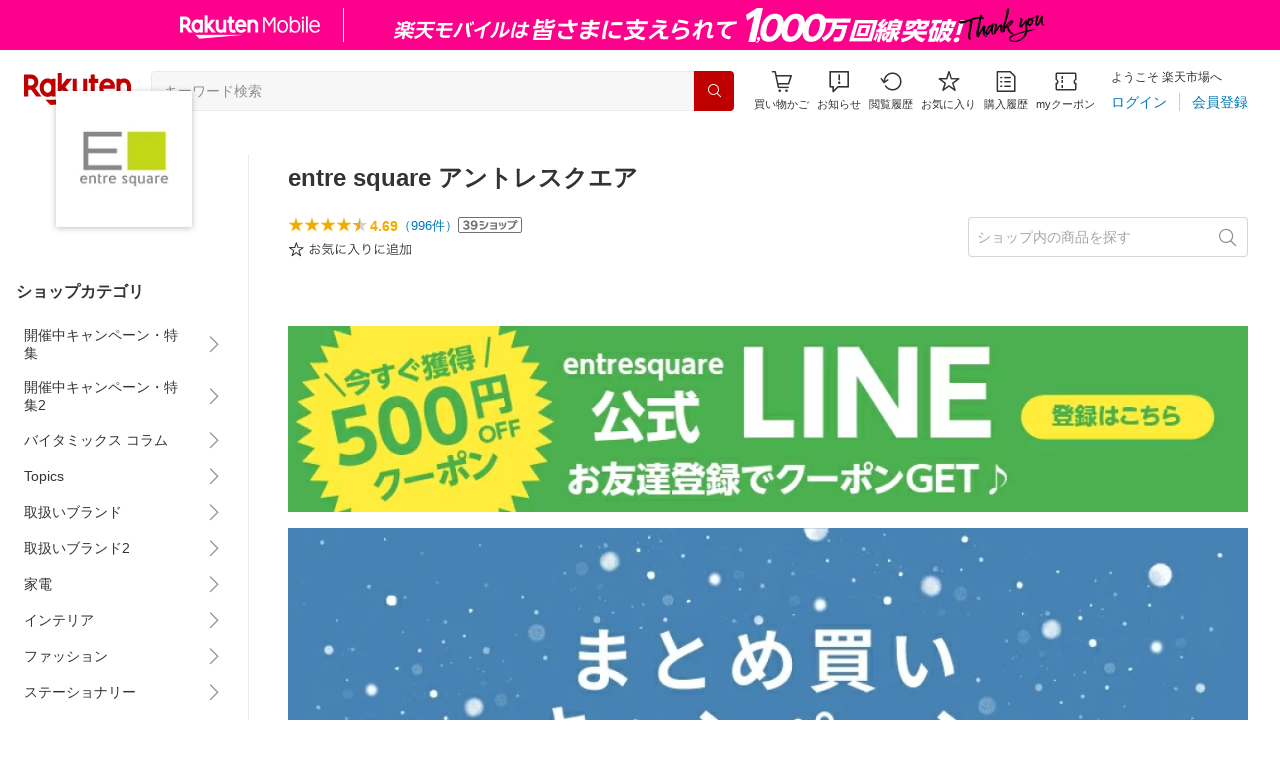

--- FILE ---
content_type: image/svg+xml
request_url: https://r.r10s.jp/com/inc/navi/common_footer/pc/img/pc_corporate_logo_width.svg
body_size: 978
content:
<svg width="335" height="32" viewBox="0 0 335 32" fill="none" xmlns="http://www.w3.org/2000/svg">
<g clip-path="url(#clip0_9_986)">
<path d="M199.157 26.4345H136.287L141.3 31.4478L199.157 26.4345Z" fill="#BF0000"/>
<path d="M142.114 6.14274V6.90196C140.949 6.15529 139.902 5.72235 138.468 5.72235C134.063 5.72235 130.718 9.74431 130.718 14.6824C130.718 19.6267 134.063 23.6424 138.468 23.6424C139.902 23.6424 140.949 23.2094 142.114 22.4627V23.222H145.986V6.14274H142.114ZM138.461 19.5388C136.287 19.5388 134.702 17.3992 134.702 14.6886C134.702 11.9843 136.294 9.8447 138.461 9.8447C140.635 9.8447 142.17 11.9843 142.17 14.6886C142.17 17.3929 140.642 19.5388 138.461 19.5388Z" fill="#BF0000"/>
<path d="M173.126 6.14276V16.182C173.126 18.0643 171.835 19.6518 169.956 19.6518C168.076 19.6518 166.786 18.0643 166.786 16.182V6.14276H162.914V16.182C162.914 20.2981 165.727 23.6486 169.837 23.6486C171.741 23.6486 173.126 22.5945 173.126 22.5945V23.2283H176.998V6.14276H173.126Z" fill="#BF0000"/>
<path d="M209.207 23.2282V13.189C209.207 11.3067 210.497 9.71921 212.377 9.71921C214.256 9.71921 215.547 11.3067 215.547 13.189V23.2282H219.419V13.189C219.419 9.07294 216.606 5.72235 212.496 5.72235C210.591 5.72235 209.207 6.77647 209.207 6.77647V6.14274H205.335V23.2282H209.207Z" fill="#BF0000"/>
<path d="M119.554 23.2283V16.6087H122.417L127.372 23.2283H132.441L126.451 15.2408C128.318 13.8981 129.546 11.7145 129.546 9.24238C129.546 5.18278 126.251 1.88239 122.197 1.88239H115.506V23.2283H119.554V23.2283ZM119.554 5.94199H122.197C124.014 5.94199 125.505 7.42278 125.505 9.24866C125.505 11.0808 124.021 12.5616 122.197 12.5616H119.554V5.94199Z" fill="#BF0000"/>
<path d="M187.435 19.1874C187.085 19.4259 186.646 19.6078 186.139 19.6078C185.506 19.6078 184.315 19.1247 184.315 17.5121V10.2023H187.63V6.149H184.315V1.88861H180.444V6.149H178.395V10.2023H180.444V17.5686C180.444 21.3835 183.313 23.6612 186.201 23.6612C187.279 23.6612 188.77 23.3098 189.992 22.5882L187.435 19.1874Z" fill="#BF0000"/>
<path d="M155.609 14.1553L162.25 6.14275H156.824L152.182 12.0973V0.476868H148.191V23.2282H152.182V16.2133L157.889 23.2282H163.315L155.609 14.1553Z" fill="#BF0000"/>
<path d="M196.382 5.70984C191.902 5.70984 188.688 9.6565 188.688 14.6887C188.688 19.9781 192.723 23.6675 196.77 23.6675C198.813 23.6675 201.432 22.9647 203.624 19.84L200.204 17.8636C197.56 21.7663 193.149 19.7836 192.642 15.8808H203.793C204.746 9.74435 200.786 5.70984 196.382 5.70984ZM199.759 12.48H192.786C193.6 8.48317 199.007 8.25101 199.759 12.48Z" fill="#BF0000"/>
</g>
<defs>
<clipPath id="clip0_9_986">
<rect width="104" height="32" fill="white" transform="translate(115.5)"/>
</clipPath>
</defs>
</svg>


--- FILE ---
content_type: application/javascript
request_url: https://cart-api.step.rakuten.co.jp/rms/mall/cart/jsonp/list/?sid=161&callback=r2jsonp17693842655625101326455718367
body_size: -14
content:
r2jsonp17693842655625101326455718367({"status":"300","message":"cartKey not created.","count":""})